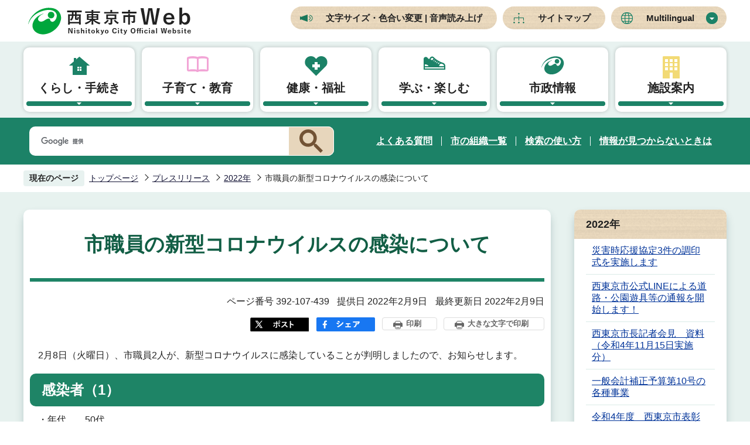

--- FILE ---
content_type: text/html
request_url: https://www.city.nishitokyo.lg.jp/press/2022/press_corona0209_8.html
body_size: 13770
content:
<!DOCTYPE HTML>
<html lang="ja" prefix="og: http://ogp.me/ns# article: http://ogp.me/ns/article#">
<head>
<meta name="viewport" content="width=device-width,initial-scale=1.0">
<meta name="referrer" content="no-referrer-when-downgrade">
<meta charset="UTF-8">
<meta name="Author" content="Nishitokyo City">
<meta http-equiv="X-UA-Compatible" content="IE=edge">
<link rel="shortcut icon" href="/favicon.ico">
<link rel="apple-touch-icon" href="/images/apple-touch-icon.png">
<meta property="og:title" content="市職員の新型コロナウイルスの感染について">
<meta property="og:type" content="article">
<meta property="og:url" content="https://www.city.nishitokyo.lg.jp/press/2022/press_corona0209_8.html">
<meta property="og:image" content="">
<meta property="og:description" content="">


<!-- Google Tag Manager -->
<script>
// <![CDATA[
(function(w,d,s,l,i){w[l]=w[l]||[];w[l].push({'gtm.start':new Date().getTime(),event:'gtm.js'});var f=d.getElementsByTagName(s)[0],j=d.createElement(s),dl=l!='dataLayer'?'&l='+l:'';j.async=true;j.src='https://www.googletagmanager.com/gtm.js?id='+i+dl;f.parentNode.insertBefore(j,f);})(window,document,'script','dataLayer','GTM-KBFPT4SF');
// ]]>
</script>
<!-- End Google Tag Manager -->

<title>市職員の新型コロナウイルスの感染について　西東京市Web</title>
<link rel="stylesheet" href="/css/2021_style.wysiwyg.css" media="all">
<link rel="stylesheet" href="/css/2021_style.tableconverter.css" media="all">
<link rel="stylesheet" href="/css/2021_style_parts.css" media="all">
<link rel="stylesheet" href="/css/2021_style_smph.css" media="screen and (max-width: 768px)">
<link rel="stylesheet" href="/css/2021_style_pc.css" media="screen and (min-width: 769px), print">
<link id="print_large" rel="stylesheet" href="/css/style_print.css" media="print">
<script src="/js/jquery.min.js"></script>
<script src="/js/jquery.cookie.min.js"></script>




<link rel="stylesheet" media="all" href="/css/webalert_embed.css">
<link rel="stylesheet" media="all" href="/css/webalert_telop.css">
<script src="/js/jquery.webalert-embed.js" charset="UTF-8"></script>
<script src="/js/jquery.webalert-telop.js" charset="UTF-8"></script>
<script src="/js/analyticscode.js" charset="utf-8"></script>
</head>
<body id="base">
<!-- Google Tag Manager (noscript) -->
<noscript><iframe src="https://www.googletagmanager.com/ns.html?id=GTM-KBFPT4SF" height="0" width="0" style="display:none;visibility:hidden"></iframe></noscript>
<!-- End Google Tag Manager (noscript) -->

<div id="basebg" class="basebg">
<noscript>
<p class="jsmessage">西東京市ホームページではJavaScriptを使用しています。JavaScriptの使用を有効にしていない場合は、一部の機能が正確に動作しない恐れがあります。<br>お手数ですがJavaScriptの使用を有効にしてください。</p>
</noscript>
<div class="blockjump txtno-display"><a id="PTOP">このページの先頭です</a></div>
<p class="blockskip"><a href="#CONT" class="skip">このページの本文へ移動</a></p>
<div id="baseall" class="baseall">
<script type="text/javascript">
	<!--
	$(function(){
		// 災害情報の埋め込み
		$('#webalert_info').webalertEmbedPc({
			maxCount: 3
		});
		
		// テロップの埋め込み（上部表示）
		$.webalertTelopPcTop({
			maxCount: 3
		});
	});
	//-->
</script>
<script type="text/javascript">
	<!--
		var url = "/bosaimail/js/bosaimail.js?" + new Date().getTime();//1970年1月1日 00:00:00 UTC からの経過ミリ秒を返す
		document.write('<script type="text/javascript" src="' + url + '" charset="UTF-8"><\/script>');
	//-->
</script>
<header class="header" role="banner">
<div class="header_wp">
	<div class="header_l">
	<h1 id="header_logo"><a href="/index.html"><img src="/images/2021_top_title.png" alt="西東京市Web　Nishitokyo City Official Website"></a></h1>
	</div>
	<div class="header_r sp-none">
	<ul class="headlist">
		<li><a href="https://www4.zoomsight-sv2.jp/NTK/ja/controller/index.html#https://www.city.nishitokyo.lg.jp/">文字サイズ・色合い変更 | 音声読み上げ</a></li>
		<li><a href="/sitemap.html">サイトマップ</a></li>
		<li class="nav_lang" id="lang_toggle" lang="en"><a href="javascript:void(0)">Multilingual</a>
		<div class="language_inner box_shadow"><img src="/images/spacer.gif" alt="" width="1" height="1"></div>
		</li>
	</ul>
	</div>

	<div class="menu_btn_wp pc-none">
	<button class="button_container" id="toggle02" type="button">
	<span class="menu-trigger menu_btn02">
	<img alt="Multilingualメニューを開く" src="/images/2021_smph_multi_menu.png">
	</span>
	Multilingual</button>
	<button class="button_container" id="toggle01" type="button">
	<span class="menu-trigger menu_btn01">
	<img alt="メニューを開く" src="/images/2021_smph_gmenu.png">
	</span>
	メニュー</button>
	</div>
<!-- ============================▼spMultilingual▼============================ -->
<div id="multilingual_menu" class="multilingual_menu pc-none">
	<div class="smph_multilingual_wp">
	<div class="sp_language_inner"><img src="/images/spacer.gif" alt="" width="1" height="1"></div>
	</div>
</div>
<!-- ============================▲spMultilingual▲============================ -->
<!-- ============================▼spグローバルナビ▼============================ -->
<div id="gnavi_menu" class="gnavi_menu pc-none">
<div class="search-wp"><img src="/images/spacer.gif" alt="" width="1" height="1"></div>
<div class="smph_gnavi_wp">
<nav aria-label="メインメニュー" class="smph_nav_wp pc-none">
<ul class="smph_gnavi">
<li class="smph_menu_btn"><a href="javascript:void(0)">くらし・手続き<span class="sp_gnava_open"><img src="/images/2021_smph_gnabi_open.png" alt="開く"></span></a>
	<div class="open_menu" id="sp_sub01">
	<img src="/images/spacer.gif" alt="" width="1" height="1">
	</div>
</li>
<li class="smph_menu_btn"><a href="javascript:void(0)">子育て・教育<span class="sp_gnava_open"><img src="/images/2021_smph_gnabi_open.png" alt="開く"></span></a>
	<div class="open_menu" id="sp_sub02">
	<img src="/images/spacer.gif" alt="" width="1" height="1">
	</div>
</li>
<li class="smph_menu_btn"><a href="javascript:void(0)">健康・福祉<span class="sp_gnava_open"><img src="/images/2021_smph_gnabi_open.png" alt="開く"></span></a>
	<div class="open_menu" id="sp_sub03">
	<img src="/images/spacer.gif" alt="" width="1" height="1">
	</div>
</li>
<li class="smph_menu_btn"><a href="javascript:void(0)">学ぶ・楽しむ<span class="sp_gnava_open"><img src="/images/2021_smph_gnabi_open.png" alt="開く"></span></a>
	<div class="open_menu" id="sp_sub04">
	<img src="/images/spacer.gif" alt="" width="1" height="1">
	</div>
</li>
<li class="smph_menu_btn"><a href="javascript:void(0)">市政情報<span class="sp_gnava_open"><img src="/images/2021_smph_gnabi_open.png" alt="開く"></span></a>
	<div class="open_menu" id="sp_sub05">
	<img src="/images/spacer.gif" alt="" width="1" height="1">
	</div>
</li>
<li class="smph_menu_btn"><a href="javascript:void(0)">施設案内<span class="sp_gnava_open"><img src="/images/2021_smph_gnabi_open.png" alt="開く"></span></a>
	<div class="open_menu" id="sp_sub06">
	<img src="/images/spacer.gif" alt="" width="1" height="1">
	</div>
</li>
</ul>
</nav>
<ul class="nav_link_list">
	<li><a href="/faq/index.html">よくある質問</a></li>
	<li><a href="/siseizyoho/sosiki/index.html">市の組織一覧</a></li>
	<li><a href="/sitemap.html">サイトマップ</a></li>
</ul>
<div class="sp_sns_wp">
<p class="sp_sns_list">SNS</p>
<ul class="sns-list">
	<li><a href="/siseizyoho/koho/twitter_facebook/twitter.html" class="sns-link"><img src="/images/2021_sns_icon01.png" alt="エックス（X）"></a></li>
	<li><a href="/siseizyoho/koho/twitter_facebook/facebook.html" class="sns-link"><img src="/images/2021_sns_icon02.png" alt="Facebook"></a></li>
	<li><a href="/siseizyoho/koho/twitter_facebook/line.html" class="sns-link"><img src="/images/2021_sns_icon03.png" alt="LINE"></a></li>
	<li><a href="/siseizyoho/koho/youtube_channel.html" class="sns-link"><img src="/images/2021_sns_icon04.png" alt="動画チャンネル"></a></li>
</ul>
</div>
</div>
</div>
<!-- ============================▲spグローバルナビ▲============================ -->
</div><!-- header_wp -->
<!-- ============================▼グローバルナビ▼============================ -->
<nav class="nav_wp sp-none" aria-label="メインメニュー">
	<ul class="nav__menu-lnline header-nav gnavi">
	<li class="parent"><a href="/kurasi/index.html" class="nav__menu-link header-item">くらし・手続き</a>
		<div class="sub box_shadow" id="sub01">
		<img src="/images/spacer.gif" alt="" width="1" height="1">
		</div>
	</li>
	<li class="parent"><a href="/kosodate/index.html" class="nav__menu-link header-item">子育て・教育</a>
		<div class="sub box_shadow" id="sub02">
		<img src="/images/spacer.gif" alt="" width="1" height="1">
		</div>
	</li>
	<li class="parent"><a href="/kenko_hukusi/index.html" class="nav__menu-link header-item">健康・福祉</a>
		<div class="sub box_shadow" id="sub03">
		<img src="/images/spacer.gif" alt="" width="1" height="1">
		</div>
	</li>
	<li class="parent"><a href="/enjoy/index.html" class="nav__menu-link header-item">学ぶ・楽しむ</a>
		<div class="sub box_shadow" id="sub04">
		<img src="/images/spacer.gif" alt="" width="1" height="1">
		</div>
	</li>
	<li class="parent"><a href="/siseizyoho/index.html" class="nav__menu-link header-item">市政情報</a>
		<div class="sub box_shadow" id="sub05">
		<img src="/images/spacer.gif" alt="" width="1" height="1">
		</div>
	</li>
	<li class="parent"><a href="/sisetu/index.html" class="nav__menu-link header-item">施設案内</a>
		<div class="sub box_shadow" id="sub06">
		<img src="/images/spacer.gif" alt="" width="1" height="1">
		</div>
	</li>
	</ul>
</nav>
<!-- ============================▲グローバルナビ▲============================ -->
<div class="head_search_box_wp sp-none">
<div class="head_search_box_in">
<div class="search-wp"><img src="/images/spacer.gif" alt="" width="1" height="1"></div>
<ul class="nav_link_list">
	<li><a href="/faq/index.html">よくある質問</a></li>
	<li><a href="/siseizyoho/sosiki/index.html">市の組織一覧</a></li>
	<li><a href="/aboutweb/kensaku.html">検索の使い方</a></li>
	<li><a href="/aboutweb/mitukaranaitoki.html">情報が見つからないときは</a></li>
</ul>
</div>
</div>
</header>
<div id="basebgwrap">
<div id="basewrap">

<!-- ============================▼パンくずナビ▼============================ -->
<nav aria-label="現在位置">
<div class="pankuzu"><div class="pankuzu-in">
<p class="pk-img">現在のページ</p>
<ol class="clearfix">
<li><a href="/index.html">トップページ</a></li>
<li><a href="../index.html">プレスリリース</a></li>
<li><a href="./index.html">2022年</a></li>
<li class="pk-thispage">市職員の新型コロナウイルスの感染について</li>

</ol>
</div></div>
</nav>
<!-- ============================▲パンくずナビ▲============================ -->
<hr>
<main role="main">
<div class="wrap clearfix">
<div id="main" class="main">
<div id="contents">
<div class="guidance"><a id="CONT"><img src="/images/spacer.gif" alt="本文ここから" width="1" height="1"></a></div>
<!-- scs_jyogai_end -->



<div class="h1bg"><div><h1>市職員の新型コロナウイルスの感染について</h1></div></div>



<div class="basic_info_wp basic-info clearfix">
<div class="update_wp">
<p class="pagenumber">ページ番号 392-107-439</p>

<p class="offer-day">提供日 2022年2月9日</p>
<p class="lastup-day">最終更新日 2022年2月9日</p>

</div>
<div class="sns_btn_in">
<script type="text/javascript" src="/js/2021_sns_btn.js"></script>
<div id="sns_btn_wp"></div>
<button type="button" class="insatsu_btn_link sp-none" onclick="window.print();">印刷</button>
<button type="button" class="insatsu_btn_link sp-none" onclick="printLarge(); return false;">大きな文字で印刷</button>
</div>
</div>


<div class="wysiwyg_wp"><p>2月8日（火曜日）、市職員2人が、新型コロナウイルスに感染していることが判明しましたので、お知らせします。</p><div class="h2bg"><div><h2>感染者（1）</h2></div></div><p>・年代　　50代<br>・性別　　女性<br>・居住地　市外<br>・所属　　健康福祉部<br>・職種　　常勤職員</p><div class="h2bg"><div><h2>症状等</h2></div></div><p>発熱</p><table style="width: 95%;"><tr><th class="left top" colspan="2" scope="col">経過・行動歴</th></tr><tr><td class="top"><p>2月4日（金曜日）</p></td><td class="top"><p>最終出勤日</p></td></tr><tr><td class="top"><p>2月6日（日曜日）</p></td><td class="top"><p>発熱</p></td></tr><tr><td class="top"><p>2月7日（月曜日）</p></td><td class="top"><p>医療機関を受診　PCR検査</p></td></tr><tr><td class="top"><p>2月8日（火曜日）</p></td><td class="top"><p>PCR検査結果により陽性と判明</p></td></tr></table><div class="h2bg"><div><h2>感染者（2）</h2></div></div><p>・年代　　40代<br>・性別　　女性<br>・居住地　市外<br>・所属　　健康福祉部<br>・職種　　非常勤職員</p><div class="h2bg"><div><h2>症状等</h2></div></div><p>発熱</p><table style="width: 95%;"><tr><th class="left top" colspan="2" scope="col">経過・行動歴</th></tr><tr><td class="top"><p>2月7日（月曜日）</p></td><td class="top"><p>最終出勤日　発熱</p></td></tr><tr><td><p>2月8日（火曜日）</p></td><td class="top"><p>医療機関を受診　PCR検査<br>PCR検査結果により陽性と判明</p></td></tr></table><div class="h2bg"><div><h2>渡航歴</h2></div></div><p>1、2ともなし</p><div class="h2bg"><div><h2>公衆衛生上の対策</h2></div></div><p>1、2ともに調査の結果、職場内において感染拡大のおそれがないことを確認しました。<br>2月7日（月曜日）に職場内の消毒を行いました。<br>今後は、保健所の助言等を踏まえ、対応してまいります。</p><div class="h2bg"><div><h2>人権尊重・個人情報保護について</h2></div></div><p>職員・ご家族等の人権尊重・個人情報保護に特段のご理解とご配慮をお願いいたします。</p><div class="h2bg"><div><h2>問い合わせ先</h2></div></div><p style="text-align: left">総務部 職員課（電話：042-460-9813（直通））</p></div>







<div class="contact">
<div class="h2bg"><div><h2>お問い合わせ</h2></div></div>


<p class="contact_name">このページは、<a class="innerLink" href="/siseizyoho/sosiki/kikaku/kouhoupr.html">広報プロモーション課</a>が担当しています。</p>
<p class="contact_address">市役所田無庁舎　〒188-8666　西東京市南町五丁目6番13号</p>
<div class="contct_number">
<p class="contact_tel">電話：042-460-9804</p>
<p class="contact_fax">ファクス：042-460-7511</p>
</div>
<p class="contact-email"><a class="externalLink" href="https://www.city.nishitokyo.lg.jp/cgi-bin/formmail/formmail.cgi?d=010300" target="_blank"  rel="noopener noreferrer">お問い合わせフォームを利用する</a></p>


</div>




<!--IF_TRANS_HIDE:-->
<form action="/cgi-bin/vote/vote.cgi" method="POST" name="formmail" onSubmit="return inspection()" class="feedback">
<div class="h2bg"><div><h2>この情報は皆さまのお役に立ちましたか？</h2></div></div>
<p>ページ内容の改善の参考とするため、ご意見をお聞かせください。</p>
<div class="formtxt">
<fieldset class="fedd1">
<legend class="form-h3">質問：このページの内容は役に立ちましたか？</legend>
<div class="fedd">
<input type="radio" name="useful" value="役に立った" id="point1" checked="checked"><label for="point1">役に立った</label>
<input type="radio" name="useful" value="どちらともいえない" id="point2"><label for="point2">どちらともいえない</label>
<input type="radio" name="useful" value="役に立たなかった" id="point3"><label for="point3">役に立たなかった</label>
</div>
</fieldset>
<fieldset class="fedd2">
<legend class="form-h3">質問：このページの内容はわかりやすかったですか？</legend>
<div class="fedd">
<input type="radio" name="understandability" value="わかりやすかった" id="point4" checked="checked"><label for="point4">わかりやすかった</label>
<input type="radio" name="understandability" value="どちらともいえない" id="point5"><label for="point5">どちらともいえない</label>
<input type="radio" name="understandability" value="わかりにくかった" id="point6"><label for="point6">わかりにくかった</label>
</div>
</fieldset>
<fieldset class="fedd3">
<legend class="form-h3">質問：このページは見つけやすかったですか？</legend>
<div class="fedd">
<input type="radio" name="findability" value="見つけやすかった" id="point7" checked="checked"><label for="point7">見つけやすかった</label>
<input type="radio" name="findability" value="どちらともいえない" id="point8"><label for="point8">どちらともいえない</label>
<input type="radio" name="findability" value="見つけにくかった" id="point9"><label for="point9">見つけにくかった</label>
</div>
</fieldset>
<div>
<input type="hidden" name="hyoukatime" value="">
<input type="hidden" name="tanto" value="広報プロモーション課">
<input type="hidden" name="url" value="/press/2022/press_corona0209_8.html">
<input type="hidden" name="title" value="市職員の新型コロナウイルスの感染について">
</div>
<div class="submitbox"><input type="submit" name="submit" class="fedbt" value="送信"></div>
</div>
</form>
<!--/IF_TRANS_HIDE:-->







<div class="guidance"><img src="/images/spacer.gif" alt="本文ここまで" width="1" height="1"></div>
</div><!-- /div contents -->
</div><!-- /div main -->





<hr>
<div id="localnavi" class="side sp-none">
<!-- ▽ローカルナビ▽ -->
<div class="losubnavi lobgbox">
<h2><span>2022年</span></h2>
<ul>
<li><a href="/press/2022/press_saigai-tyoin.html">災害時応援協定3件の調印式を実施します</a></li>
<li><a href="/press/2022/press_line20221213.html">西東京市公式LINEによる道路・公園遊具等の通報を開始します！</a></li>
<li><a href="/press/2022/press_kishakaiken_20221115.html">西東京市長記者会見　資料（令和4年11月15日実施分）</a></li>
<li><a href="/press/2022/press_hosei-10.html">一般会計補正予算第10号の各種事業</a></li>
<li><a href="/press/2022/press_hyosyo-r4.html">令和4年度　西東京市表彰式を挙行します</a></li>
<li><a href="/press/2022/press_gosesshu1021.html">新型コロナウイルスワクチンの誤接種について</a></li>
<li><a href="/press/2022/press_tyoin.html">災害時における避難者等の緊急受け入れに関する協定調印式を実施します。</a></li>
<li><a href="/press/2022/press_20220927.html">西東京市長の新型コロナウイルスの感染について</a></li>
<li><a href="/press/2022/press_handsomemama2022.html">ハンサム・ママフェスタ2022</a></li>
<li><a href="/press/2022/press_tunagaru.html">つながるマルシェ×フレイル予防</a></li>
<li><a href="/press/2022/press_kisyakaiken20220824.html">西東京市長記者会見　資料（令和4年8月24日実施分）</a></li>
<li><a href="/press/2022/press_gomi2022.html">リユース活動の促進のために株式会社ジモティーと協定を締結しました</a></li>
<li><a href="/press/2022/press_wakuchin20220809.html">新型コロナウイルスワクチンの誤接種について</a></li>
<li><a href="/press/2022/corona_wakuchin.html">新型コロナウイルスワクチンの誤接種について</a></li>
<li><a href="/press/2022/press_5gouhosei.html">補正予算第5号における各種支援事業について</a></li>
<li><a href="/press/2022/press_teate.html">児童扶養手当の支払い遅延について</a></li>
<li><a href="/press/2022/press_megumi2022.html">小中学生が考えたメニューを食べよう！</a></li>
<li><a href="/press/2022/press_matanity.html">西東京市マタニティメールを配信します</a></li>
<li><a href="/press/2022/kisyakaiken20220530.html">西東京市長記者会見　資料（令和4年5月30日実施分）</a></li>
<li><a href="/press/2022/press_wakuchin_4.html">新型コロナワクチンの追加接種（4回目接種）を開始</a></li>
<li><a href="/press/2022/press_paneru.html">西東京市PR親善大使パネル展を開催</a></li>
<li><a href="/press/2022/press_kyoutei_choinshiki.html">災害時における要援護者を対象とした施設利用に関する協定調印式を実施します</a></li>
<li><a href="/press/2022/0000320220415111255369.html">防災フェスタ in にしとうきょうを開催します</a></li>
<li><a href="/press/2022/0000320220415104741257.html">SOMPOグループと包括連携協定を締結します</a></li>
<li><a href="/press/2022/press_sennkyo.html">西東京市議会議員選挙の執行について</a></li>
<li><a href="/press/2022/press_coronawakuchin0406.html">新型コロナウイルスワクチンの誤接種について</a></li>
<li><a href="/press/2022/press_corona0331_2.html">市立小中学校職員の新型コロナウイルスの感染について</a></li>
<li><a href="/press/2022/press_corona0331_4.html">市内地域包括支援センター職員の新型コロナウイルスの感染について</a></li>
<li><a href="/press/2022/press_corona0331_3.html">市立学童クラブ児童の新型コロナウイルスの感染について</a></li>
<li><a href="/press/2022/press_corona0331_1.html">認可保育施設園児の新型コロナウイルスの感染について</a></li>
<li><a href="/press/2022/press_corona0330_3.html">市立小学校職員の新型コロナウイルスの感染について</a></li>
<li><a href="/press/2022/press_corona0330_2.html">市立小学校児童の新型コロナウイルスの感染について</a></li>
<li><a href="/press/2022/press_corona0330_1.html">認可保育施設園児の新型コロナウイルスの感染について</a></li>
<li><a href="/press/2022/press_corona0329_5.html">市職員の新型コロナウイルスの感染について</a></li>
<li><a href="/press/2022/press_corona0329_3.html">市立学童クラブ児童の新型コロナウイルスの感染について</a></li>
<li><a href="/press/2022/press_corona0329_2.html">市立小学校児童及び中学校生徒の新型コロナウイルスの感染について</a></li>
<li><a href="/press/2022/press_corona0329_4.html">市立スポーツ施設職員の新型コロナウイルスの感染について</a></li>
<li><a href="/press/2022/press_corona0329_1.html">認可保育施設職員及び園児の新型コロナウイルスの感染について</a></li>
<li><a href="/press/2022/press_corona0328_3.html">市立小学校職員の新型コロナウイルスの感染について</a></li>
<li><a href="/press/2022/press_corona0328_2.html">市立小学校児童及び中学校生徒の新型コロナウイルスの感染について</a></li>
<li><a href="/press/2022/press_corona0328_1.html">認可保育施設職員及び園児の新型コロナウイルスの感染について</a></li>
<li><a href="/press/2022/press_corona0325_3.html">市立中学校職員の新型コロナウイルスの感染について</a></li>
<li><a href="/press/2022/press_corona0325_2.html">市立小学校児童及び中学校生徒の新型コロナウイルスの感染について</a></li>
<li><a href="/press/2022/press_corona0325_1.html">認可保育施設職員及び園児の新型コロナウイルスの感染について</a></li>
<li><a href="/press/2022/press_corona0324_7.html">市職員の新型コロナウイルスの感染について</a></li>
<li><a href="/press/2022/press_corona0324_6.html">市立スポーツ施設職員の新型コロナウイルスの感染について</a></li>
<li><a href="/press/2022/press_corona.html">市立児童館職員の新型コロナウイルスの感染について</a></li>
<li><a href="/press/2022/press_corona0324_4.html">市立小学校職員の新型コロナウイルスの感染について</a></li>
<li><a href="/press/2022/press_corona0324_3.html">市立小学校児童及び中学校生徒の新型コロナウイルスの感染について</a></li>
<li><a href="/press/2022/press_corona0324_2.html">市内公立認可保育施設職員の新型コロナウイルスの感染について</a></li>
<li><a href="/press/2022/press_corona0324_1.html">認可保育施設園児の新型コロナウイルスの感染について</a></li>
<li><a href="/press/2022/press_corona0323_5.html">市立学童クラブ職員の新型コロナウイルスの感染について</a></li>
<li><a href="/press/2022/press_corona0323_4.html">市立中学校職員の新型コロナウイルスの感染について</a></li>
<li><a href="/press/2022/press_corona0323_3.html">市立小学校児童及び中学校生徒の新型コロナウイルスの感染について</a></li>
<li><a href="/press/2022/press_corona0323_2.html">市内公立認可保育施設職員の新型コロナウイルスの感染について</a></li>
<li><a href="/press/2022/press_corona0323_1.html">認可保育施設職員及び園児の新型コロナウイルスの感染について</a></li>
<li><a href="/press/2022/press_corona0322_5.html">市立小学校児童及び中学校生徒の新型コロナウイルスの感染について</a></li>
<li><a href="/press/2022/press_corona0322_4.html">市内公立認可保育施設職員の新型コロナウイルスの感染について</a></li>
<li><a href="/press/2022/press_corona0322_3.html">市職員の新型コロナウイルスの感染について</a></li>
<li><a href="/press/2022/press_corona0322_2.html">市立小中学校職員の新型コロナウイルスの感染について</a></li>
<li><a href="/press/2022/press_corona0322_1.html">認可保育施設園児の新型コロナウイルスの感染について</a></li>
<li><a href="/press/2022/press_corona0318_4.html">市内公立児童発達通所施設通所児の新型コロナウイルスの感染について</a></li>
<li><a href="/press/2022/press_corona0318_3.html">市立小学校職員の新型コロナウイルスの感染について</a></li>
<li><a href="/press/2022/press_corona0318_2.html">市立小学校児童及び中学校生徒の新型コロナウイルスの感染について</a></li>
<li><a href="/press/2022/press_corona0318_1.html">認可保育施設職員及び園児の新型コロナウイルスの感染について</a></li>
<li><a href="/press/2022/dekigoto_skytower.html">スカイタワー西東京のライトアップについて</a></li>
<li><a href="/press/2022/press_corona0317_6.html">市職員の新型コロナウイルスの感染について</a></li>
<li><a href="/press/2022/press_corona0317.html">市立学童クラブ職員の新型コロナウイルスの感染について</a></li>
<li><a href="/press/2022/press_corona0317_2.html">市立小学校児童及び中学校生徒の新型コロナウイルスの感染について</a></li>
<li><a href="/press/2022/press_corona0317_4.html">市立スポーツ施設従事者の新型コロナウイルスの感染について</a></li>
<li><a href="/press/2022/press_corona0317_3.html">市立小学校職員の新型コロナウイルスの感染について</a></li>
<li><a href="/press/2022/press_corona0317_1.html">認可保育施設園児の新型コロナウイルスの感染について</a></li>
<li><a href="/press/2022/press_corona0316_6.html">市内公立認可保育施設職員の新型コロナウイルスの感染について</a></li>
<li><a href="/press/2022/press_corona0316_5.html">市職員の新型コロナウイルスの感染について</a></li>
<li><a href="/press/2022/press_corona0316_4.html">市内高齢者福祉施設利用者の新型コロナウイルスの感染について</a></li>
<li><a href="/press/2022/press_corona0316_3.html">市立小学校職員の新型コロナウイルスの感染について</a></li>
<li><a href="/press/2022/press_corona0316_2.html">市立小学校児童の新型コロナウイルスの感染について</a></li>
<li><a href="/press/2022/press_corona0316_1.html">認可保育施設園児の新型コロナウイルスの感染について</a></li>
<li><a href="/press/2022/press_corona0315_3.html">市立小中学校職員の新型コロナウイルスの感染について</a></li>
<li><a href="/press/2022/press_corona0315_2.html">市立小学校児童及び中学校生徒の新型コロナウイルスの感染について</a></li>
<li><a href="/press/2022/press_corona0315_1.html">認可保育施設職員及び園児の新型コロナウイルスの感染について</a></li>
<li><a href="/press/2022/press_corona0314_6.html">市職員の新型コロナウイルスの感染について</a></li>
<li><a href="/press/2022/press_corona0314_5.html">市立スポーツ施設職員の新型コロナウイルスの感染について</a></li>
<li><a href="/press/2022/press_corona0314_4.html">市内公立児童発達通所施設通所児の新型コロナウイルスの感染について</a></li>
<li><a href="/press/2022/press_corona0314_3.html">市立小学校児童及び中学校生徒の新型コロナウイルスの感染について</a></li>
<li><a href="/press/2022/press_corona0314_2.html">市内公立認可保育施設職員の新型コロナウイルスの感染について</a></li>
<li><a href="/press/2022/press_corona0314_1.html">認可保育施設園児の新型コロナウイルスの感染について</a></li>
<li><a href="/press/2022/press_shien.html">西東京市　ウクライナへの支援について</a></li>
<li><a href="/press/2022/press_corona0311_4.html">市内保健福祉施設職員の新型コロナウイルスの感染について</a></li>
<li><a href="/press/2022/press_corona0311_3.html">市立小学校児童及び中学校生徒の新型コロナウイルスの感染について</a></li>
<li><a href="/press/2022/press_corona0311_2.html">市立小中学校職員の新型コロナウイルスの感染について</a></li>
<li><a href="/press/2022/press_corona0311_1.html">認可保育施設園児の新型コロナウイルスの感染について</a></li>
<li><a href="/press/2022/press_shinyagisawadanchi_kyoutei.html">UR都市機構との「新柳沢（しんやぎさわ）団地における連携協力に関する協定」の締結について</a></li>
<li><a href="/press/2022/press_fc20220310.html">FC東京応援ユニフォーム着用デーを実施します</a></li>
<li><a href="/press/2022/press_corona0310_4.html">市立小学校職員の新型コロナウイルスの感染について</a></li>
<li><a href="/press/2022/press_corona0310_3.html">市立小学校児童及び中学校生徒の新型コロナウイルスの感染について</a></li>
<li><a href="/press/2022/press_corona0310_2.html">市内公立認可保育施設職員の新型コロナウイルスの感染について</a></li>
<li><a href="/press/2022/press_corona0310_1.html">認可保育施設職員及び園児の新型コロナウイルスの感染について</a></li>
<li><a href="/press/2022/press_corona0309_4.html">市立小学校職員の新型コロナウイルスの感染について</a></li>
<li><a href="/press/2022/press_corona0309_3.html">市立小学校児童及び中学校生徒の新型コロナウイルスの感染について</a></li>
<li><a href="/press/2022/press_corona0309_2.html">市内公立認可保育施設職員の新型コロナウイルスの感染について</a></li>
<li><a href="/press/2022/press_corona0309_1.html">認可保育施設職員及び園児の新型コロナウイルスの感染について</a></li>
<li><a href="/press/2022/press_corona0308_7.html">市立スポーツ施設職員の新型コロナウイルスの感染について</a></li>
<li><a href="/press/2022/press_corona0308_6.html">市内地域包括支援センター職員の新型コロナウイルスの感染について</a></li>
<li><a href="/press/2022/press_corona0308_5.html">市立高齢者福祉施設職員の新型コロナウイルスの感染について</a></li>
<li><a href="/press/2022/press_corona0308_4.html">市内障害福祉サービス事業所職員の新型コロナウイルスの感染について</a></li>
<li><a href="/press/2022/press_corona0308.html">市立中学校職員の新型コロナウイルスの感染について</a></li>
<li><a href="/press/2022/press_corona0308_2.html">市立小学校児童及び中学校生徒の新型コロナウイルスの感染について</a></li>
<li><a href="/press/2022/press_corona0308_1.html">認可保育施設職員及び園児の新型コロナウイルスの感染について</a></li>
<li><a href="/press/2022/press_corona0307_6.html">市職員の新型コロナウイルスの感染について</a></li>
<li><a href="/press/2022/press_corona0307_3.html">市立小中学校職員の新型コロナウイルスの感染について</a></li>
<li><a href="/press/2022/press_corona0307_5.html">市立学童クラブ職員の新型コロナウイルスの感染について</a></li>
<li><a href="/press/2022/press_corona0307_2.html">市立小学校児童及び中学校生徒の新型コロナウイルスの感染について</a></li>
<li><a href="/press/2022/press_corona0307_1.html">認可保育施設園児の新型コロナウイルスの感染について</a></li>
<li><a href="/press/2022/press_corona0304_4.html">市職員の新型コロナウイルスの感染について</a></li>
<li><a href="/press/2022/press_corona0304_3.html">市立小中学校職員の新型コロナウイルスの感染について</a></li>
<li><a href="/press/2022/press_corona0304_2.html">市立小学校児童及び中学校生徒の新型コロナウイルスの感染について</a></li>
<li><a href="/press/2022/press_corona0304_1.html">認可保育施設園児の新型コロナウイルスの感染について</a></li>
<li><a href="/press/2022/press_ketugi.html">西東京市議会は、「ウクライナへの軍事侵攻を非難する決議」を全会一致で可決しました</a></li>
<li><a href="/press/2022/press_corona0303_5.html">市職員の新型コロナウイルスの感染について</a></li>
<li><a href="/press/2022/press_corona0303_3.html">市立小学校職員の新型コロナウイルスの感染について</a></li>
<li><a href="/press/2022/press_corona0303_2.html">市立小学校児童及び中学校生徒の新型コロナウイルスの感染について</a></li>
<li><a href="/press/2022/press_corona0303_4.html">市立市民交流施設職員の新型コロナウイルスの感染について</a></li>
<li><a href="/press/2022/press_kougibun20220303.html">ロシア連邦のウクライナへの軍事侵攻に対する抗議文の送付について</a></li>
<li><a href="/press/2022/press_corona0303_1.html">認可保育施設園児の新型コロナウイルスの感染について</a></li>
<li><a href="/press/2022/press_corona0302_5.html">市立小中学校職員の新型コロナウイルスの感染について</a></li>
<li><a href="/press/2022/press_corona0302_4.html">市職員の新型コロナウイルスの感染について</a></li>
<li><a href="/press/2022/press_corona0302_3.html">市立小学校児童及び中学校生徒の新型コロナウイルスの感染について</a></li>
<li><a href="/press/2022/press_corona0302_2.html">市内公立認可保育施設職員の新型コロナウイルスの感染について</a></li>
<li><a href="/press/2022/press_corona0302_1.html">認可保育施設園児の新型コロナウイルスの感染について</a></li>
<li><a href="/press/2022/press_corona0301_3.html">市立児童センター職員の新型コロナウイルスの感染について</a></li>
<li><a href="/press/2022/press_corona0301_2.html">市立小学校児童及び中学校生徒の新型コロナウイルスの感染について</a></li>
<li><a href="/press/2022/press_corona0301_1.html">認可保育施設職員及び園児の新型コロナウイルスの感染について</a></li>
<li><a href="/press/2022/press_corona0228_4.html">市職員の新型コロナウイルスの感染について</a></li>
<li><a href="/press/2022/press_corona0228_3.html">市立小中学校職員の新型コロナウイルスの感染について</a></li>
<li><a href="/press/2022/press_corona0228_2.html">市立小学校児童及び中学校生徒の新型コロナウイルスの感染について</a></li>
<li><a href="/press/2022/press_corona0228_1.html">認可保育施設職員及び園児の新型コロナウイルスの感染について</a></li>
<li><a href="/press/2022/press_corona0225_7.html">市受託事業者職員の新型コロナウイルスの感染について</a></li>
<li><a href="/press/2022/press_corona0225_6.html">市職員の新型コロナウイルスの感染について</a></li>
<li><a href="/press/2022/press_corona0225_5.html">市内市立学童クラブ職員の新型コロナウイルスの感染について</a></li>
<li><a href="/press/2022/press_zerocarbon.html">西東京市　ゼロカーボンシティ宣言をしました</a></li>
<li><a href="/press/2022/press_corona0225_4.html">市内障害福祉サービス事業所職員の新型コロナウイルスの感染について</a></li>
<li><a href="/press/2022/press_corona0225_3.html">市立小学校職員の新型コロナウイルスの感染について</a></li>
<li><a href="/press/2022/press_corona0225_2.html">市立小学校児童及び中学校生徒の新型コロナウイルスの感染について</a></li>
<li><a href="/press/2022/press_corona0225_1.html">認可保育施設職員及び園児の新型コロナウイルスの感染について</a></li>
<li><a href="/press/2022/press_corona0224_5.html">市職員の新型コロナウイルスの感染について</a></li>
<li><a href="/press/2022/press_corona0224_7.html">市内市立小学校給食調理員の新型コロナウイルスの感染について</a></li>
<li><a href="/press/2022/press_corona0224_6.html">市立小学校児童及び中学校生徒の新型コロナウイルスの感染について</a></li>
<li><a href="/press/2022/press_corona0224_4.html">市内障害福祉サービス事業所職員の新型コロナウイルスの感染について</a></li>
<li><a href="/press/2022/press_corona0224_3.html">市立小学校職員の新型コロナウイルスの感染について</a></li>
<li><a href="/press/2022/press_corona0224_2.html">市内公立認可保育施設職員の新型コロナウイルスの感染について</a></li>
<li><a href="/press/2022/press_corona0224_1.html">認可保育施設職員及び園児の新型コロナウイルスの感染について</a></li>
<li><a href="/press/2022/press_sports2022.html">西東京市　小西あかね選手が表敬訪問を行います！</a></li>
<li><a href="/press/2022/press_corona0222_4.html">市職員の新型コロナウイルスの感染について</a></li>
<li><a href="/press/2022/press_corona0222_3.html">市内自転車駐車場管理員の新型コロナウイルスの感染について</a></li>
<li><a href="/press/2022/press_corona0222_2.html">市立小学校児童及び中学校生徒の新型コロナウイルスの感染について</a></li>
<li><a href="/press/2022/press_corona0222_1.html">認可保育施設職員及び園児の新型コロナウイルスの感染について</a></li>
<li><a href="/press/2022/kisyakaiken20220222.html">西東京市長記者会見　資料（令和4年2月22日実施分）</a></li>
<li><a href="/press/2022/press_corona0221_5.html">市内公立認可保育施設職員の新型コロナウイルスの感染について</a></li>
<li><a href="/press/2022/press_corona0221_4.html">市職員の新型コロナウイルスの感染について</a></li>
<li><a href="/press/2022/press_corona0221_3.html">市立小学校職員の新型コロナウイルスの感染について</a></li>
<li><a href="/press/2022/press_corona0221_2.html">市立小学校児童及び中学校生徒の新型コロナウイルスの感染について</a></li>
<li><a href="/press/2022/press_corona0221_1.html">認可保育施設園児の新型コロナウイルスの感染について</a></li>
<li><a href="/press/2022/press_houkatsurenkei.html">西東京市と日本郵便株式会社との包括連携協定</a></li>
<li><a href="/press/2022/press_corona0218_4.html">市立小学校職員の新型コロナウイルスの感染について</a></li>
<li><a href="/press/2022/press_corona0218_3.html">市立スポーツ施設従事者の新型コロナウイルスの感染について</a></li>
<li><a href="/press/2022/press_corona0218_2.html">市立小学校児童及び中学校生徒の新型コロナウイルスの感染について</a></li>
<li><a href="/press/2022/press_corona0218_1.html">認可保育施設園児の新型コロナウイルスの感染について</a></li>
<li><a href="/press/2022/press_corona0217_3.html">市立中学校職員の新型コロナウイルスの感染について</a></li>
<li><a href="/press/2022/press_corona0217_2.html">市立小学校児童及び中学校生徒の新型コロナウイルスの感染について</a></li>
<li><a href="/press/2022/press_corona0217_1.html">認可保育施設園児の新型コロナウイルスの感染について</a></li>
<li><a href="/press/2022/press_corona0216_4.html">市内保健福祉施設職員の新型コロナウイルスの感染について</a></li>
<li><a href="/press/2022/press_fc2022.html">FC東京応援ユニフォーム着用デーを実施します</a></li>
<li><a href="/press/2022/press_corona0216_3.html">市立小学校職員の新型コロナウイルスの感染について</a></li>
<li><a href="/press/2022/press_corona0216_2.html">市立小学校児童及び中学校生徒の新型コロナウイルスの感染について</a></li>
<li><a href="/press/2022/press_corona0216_1.html">認可保育施設職員及び園児の新型コロナウイルスの感染について</a></li>
<li><a href="/press/2022/press_corona0215_4.html">市内市立学童クラブ職員の新型コロナウイルスの感染について</a></li>
<li><a href="/press/2022/press_corona0215_3.html">市立小学校職員の新型コロナウイルスの感染について</a></li>
<li><a href="/press/2022/press_corona0215_2.html">市立小学校児童及び中学校生徒の新型コロナウイルスの感染について</a></li>
<li><a href="/press/2022/press_corona0215_1.html">認可保育施設職員及び園児の新型コロナウイルスの感染について</a></li>
<li><a href="/press/2022/press_corona0214_7.html">市立市民交流施設職員の新型コロナウイルスの感染について</a></li>
<li><a href="/press/2022/press_corona0214_6.html">市職員の新型コロナウイルスの感染について</a></li>
<li><a href="/press/2022/press_corona0214_5.html">市内地域包括支援センター職員の新型コロナウイルスの感染について</a></li>
<li><a href="/press/2022/press_corona0214_4.html">市内市立小学校職員の新型コロナウイルスの感染について</a></li>
<li><a href="/press/2022/press_corona0214_3.html">市立小学校児童の新型コロナウイルスの感染について</a></li>
<li><a href="/press/2022/press_corona0214_2.html">市内公立認可保育施設職員の新型コロナウイルスの感染について</a></li>
<li><a href="/press/2022/press_corona0214_1.html">認可保育施設職員及び園児の新型コロナウイルスの感染について</a></li>
<li><a href="/press/2022/press_corona0210_7.html">市立スポーツ施設職員の新型コロナウイルスの感染について</a></li>
<li><a href="/press/2022/press_corona0210_6.html">市内市立中学校職員の新型コロナウイルスの感染について</a></li>
<li><a href="/press/2022/press_corona0210_5.html">市内市立小学校職員の新型コロナウイルスの感染について</a></li>
<li><a href="/press/2022/press_corona0210_4.html">市立小学校児童及び中学校生徒の新型コロナウイルスの感染について</a></li>
<li><a href="/press/2022/press_corona0210_3.html">市内公立認可保育施設職員の新型コロナウイルスの感染について</a></li>
<li><a href="/press/2022/press_corona0210_2.html">私立認可保育施設職員及び園児の新型コロナウイルスの感染について</a></li>
<li><a href="/press/2022/press_corona0210_1.html">公立認可保育施設職員及び園児の新型コロナウイルスの感染について</a></li>
<li><a href="/press/2022/press_syobun.html">市職員の処分について</a></li>
<li><span class="current">市職員の新型コロナウイルスの感染について</span></li>
<li><a href="/press/2022/press_corona0209_7.html">市内公立児童発達通所施設通所児の新型コロナウイルスの感染について</a></li>
<li><a href="/press/2022/press_corona0209_6.html">市内市立中学校職員の新型コロナウイルスの感染について</a></li>
<li><a href="/press/2022/press_corona0209_5.html">市内市立小学校職員の新型コロナウイルスの感染について</a></li>
<li><a href="/press/2022/press_corona0209_4.html">市内市立小学校児童の新型コロナウイルスの感染について</a></li>
<li><a href="/press/2022/press_corona0209_3.html">市内公立認可保育施設職員の新型コロナウイルスの感染について</a></li>
<li><a href="/press/2022/press_corona0209_2.html">市内私立認可保育施設職員及び園児の新型コロナウイルスの感染について</a></li>
<li><a href="/press/2022/press_corona0209_1.html">市内公立認可保育施設園児の新型コロナウイルスの感染について</a></li>
<li><a href="/press/2022/press_corona0208_7.html">市職員の新型コロナウイルスの感染について</a></li>
<li><a href="/press/2022/press_corona0208_6.html">市内市立学童クラブ職員の新型コロナウイルスの感染について</a></li>
<li><a href="/press/2022/press_corona0208_5.html">市内市立小学校職員の新型コロナウイルスの感染について</a></li>
<li><a href="/press/2022/press_corona0208_4.html">市内市立小学校児童の新型コロナウイルスの感染について</a></li>
<li><a href="/press/2022/press_corona0208_3.html">市内公立認可保育施設職員の新型コロナウイルスの感染について</a></li>
<li><a href="/press/2022/press_corona0208_2.html">市内私立認可保育施設職員及び園児の新型コロナウイルスの感染について</a></li>
<li><a href="/press/2022/press_corona0208_1.html">市内公立認可保育施設園児の新型コロナウイルスの感染について</a></li>
<li><a href="/press/2022/press_corona0207_8.html">市職員の新型コロナウイルスの感染について</a></li>
<li><a href="/press/2022/press_corona0207_7.html">市内市立中学校職員の新型コロナウイルスの感染について</a></li>
<li><a href="/press/2022/press_corona0207_6.html">市内市立小学校職員の新型コロナウイルスの感染について</a></li>
<li><a href="/press/2022/press_corona0207_5.html">市内市立中学校生徒の新型コロナウイルスの感染について</a></li>
<li><a href="/press/2022/press_corona0207_4.html">市内市立小学校児童の新型コロナウイルスの感染について</a></li>
<li><a href="/press/2022/press_corona0207_3.html">市内公立認可保育施設職員の新型コロナウイルスの感染について</a></li>
<li><a href="/press/2022/press_corona0207_2.html">市内私立認可保育施設職員及び園児の新型コロナウイルスの感染について</a></li>
<li><a href="/press/2022/press_corona0207_1.html">市内公立認可保育施設職員及び園児の新型コロナウイルスの感染について</a></li>
<li><a href="/press/2022/press_corona0204_7.html">市職員の新型コロナウイルスの感染について</a></li>
<li><a href="/press/2022/press_corona0204_6.html">市内市立中学校職員の新型コロナウイルスの感染について</a></li>
<li><a href="/press/2022/press_corona0204_5.html">市内市立小学校職員の新型コロナウイルスの感染について</a></li>
<li><a href="/press/2022/press_corona0204_4.html">市内市立中学校生徒の新型コロナウイルスの感染について</a></li>
<li><a href="/press/2022/press_corona0204_3.html">市内市立小学校児童の新型コロナウイルスの感染について</a></li>
<li><a href="/press/2022/press_corona0204_2.html">市内公立認可保育施設職員の新型コロナウイルスの感染について</a></li>
<li><a href="/press/2022/press_corona0204_1.html">市内公立認可保育施設園児及び職員の新型コロナウイルスの感染について</a></li>
<li><a href="/press/2022/press_kouin.html">公文書の偽造・公印の不正使用について</a></li>
<li><a href="/press/2022/press_online0203.html">西東京市立小中学校で実施しているオンライン授業からゆるやかに対面授業を再開します</a></li>
<li><a href="/press/2022/press_corona0203_7.html">市立文化施設職員の新型コロナウイルスの感染について</a></li>
<li><a href="/press/2022/press_corona0203_6.html">市内市立学童クラブ職員の新型コロナウイルスの感染について</a></li>
<li><a href="/press/2022/press_corona0203_4.html">市内市立中学校生徒の新型コロナウイルスの感染について</a></li>
<li><a href="/press/2022/press_corona0203_3.html">市内市立小学校児童の新型コロナウイルスの感染について</a></li>
<li><a href="/press/2022/press_corona0203_2.html">市内私立認可保育施設職員及び園児の新型コロナウイルスの感染について</a></li>
<li><a href="/press/2022/press_corona0203_1.html">市内公立認可保育施設職員及び園児の新型コロナウイルスの感染について</a></li>
<li><a href="/press/2022/press_corona0202_9.html">市内公立認可保育施設職員の新型コロナウイルスの感染について</a></li>
<li><a href="/press/2022/press_corona0202_8.html">市内地域包括支援センター職員の新型コロナウイルスの感染について</a></li>
<li><a href="/press/2022/press_corona0202_7.html">市内市立児童センター職員の新型コロナウイルスの感染について</a></li>
<li><a href="/press/2022/press_corona0202_6.html">市内市立中学校生徒の新型コロナウイルスの感染について</a></li>
<li><a href="/press/2022/press_corona0202_5.html">市内市立小学校児童の新型コロナウイルスの感染について</a></li>
<li><a href="/press/2022/press_corona0202_4.html">市内市立中学校職員の新型コロナウイルスの感染について</a></li>
<li><a href="/press/2022/press_corona0202_3.html">市内市立小学校職員の新型コロナウイルスの感染について</a></li>
<li><a href="/press/2022/press_corona0202_2.html">市内公立認可保育施設園児の新型コロナウイルスの感染について</a></li>
<li><a href="/press/2022/press_corona0202_1.html">市内私立認可保育施設職員の新型コロナウイルスの感染について</a></li>
<li><a href="/press/2022/wakuchin_3.html">追加接種（3回目接種）全対象者を6か月に前倒し　【新型コロナワクチン接種】</a></li>
<li><a href="/press/2022/press_oyazinokai.html">西東京おやじの会　パネル展　in アスタ　開催中です</a></li>
<li><a href="/press/2022/press_corona0201_5.html">市職員の新型コロナウイルスの感染について</a></li>
<li><a href="/press/2022/press_corona0201_6.html">市内公立認可保育施設職員の新型コロナウイルスの感染について</a></li>
<li><a href="/press/2022/press_corona0201_4.html">市内市立中学校生徒の新型コロナウイルスの感染について</a></li>
<li><a href="/press/2022/press_corona0201_3.html">市内市立小学校児童の新型コロナウイルスの感染について</a></li>
<li><a href="/press/2022/press_corona0201_2.html">市内公立認可保育施設職員及び園児の新型コロナウイルスの感染について</a></li>
<li><a href="/press/2022/press_corona0201_1.html">市内私立認可保育施設職員及び園児の新型コロナウイルスの感染について</a></li>
<li><a href="/press/2022/press_corona0131_9.html">市立文化施設従事者の新型コロナウイルス感染について</a></li>
<li><a href="/press/2022/press_corona0131_8.html">市内障害福祉サービス事業所利用者の新型コロナウイルスの感染について</a></li>
<li><a href="/press/2022/press_corona0131_7.html">市職員の新型コロナウイルスの感染について</a></li>
<li><a href="/press/2022/press_corona0131_6.html">市内市立小学校職員の新型コロナウイルスの感染について</a></li>
<li><a href="/press/2022/press_corona0131_5.html">市内市立中学校生徒の新型コロナウイルスの感染について</a></li>
<li><a href="/press/2022/press_corona0131_4.html">市内市立小学校児童の新型コロナウイルスの感染について</a></li>
<li><a href="/press/2022/press_corona0131_3.html">市内公立認可保育施設職員及び園児の新型コロナウイルスの感染について</a></li>
<li><a href="/press/2022/press_corona0131_2.html">市内私立認可保育施設職員及び園児の新型コロナウイルスの感染について</a></li>
<li><a href="/press/2022/press_corona0131_1.html">市内高齢者福祉施設職員の新型コロナウイルスの感染について</a></li>
<li><a href="/press/2022/press_corona0128_6.html">市立スポーツ施設利用者の新型コロナウイルスの感染について</a></li>
<li><a href="/press/2022/press_corona0128_7.html">市職員の新型コロナウイルスの感染について</a></li>
<li><a href="/press/2022/press_corona0128_5.html">市内市立中学校生徒の新型コロナウイルスの感染について</a></li>
<li><a href="/press/2022/press_corona0128_4.html">市内市立小学校児童の新型コロナウイルスの感染について</a></li>
<li><a href="/press/2022/press_corona0128_3.html">市内市立児童センター職員の新型コロナウイルスの感染について</a></li>
<li><a href="/press/2022/press_corona0128_2.html">市内公立認可保育施設園児の新型コロナウイルスの感染について</a></li>
<li><a href="/press/2022/press_corona0128_1.html">市内私立認可保育施設職員の新型コロナウイルスの感染について</a></li>
<li><a href="/press/2022/press_corona0127_6.html">市職員の新型コロナウイルスの感染について</a></li>
<li><a href="/press/2022/press_coron0127_9.html">市内障害福祉サービス事業所職員の新型コロナウイルスの感染について</a></li>
<li><a href="/press/2022/press_corona0127_7.html">市議会議員の新型コロナウイルスの感染について</a></li>
<li><a href="/press/2022/press_corona0127_4.html">市内市立中学校生徒の新型コロナウイルスの感染について</a></li>
<li><a href="/press/2022/press_corona0127_3.html">市内市立小学校児童の新型コロナウイルスの感染について</a></li>
<li><a href="/press/2022/press_corona0127_5.html">市内市立児童センター職員の新型コロナウイルスの感染について</a></li>
<li><a href="/press/2022/press_corona0127_2.html">市内公立認可保育施設園児の新型コロナウイルスの感染について</a></li>
<li><a href="/press/2022/press_corona0127_1.html">市内私立認可保育施設職員の新型コロナウイルスの感染について</a></li>
<li><a href="/press/2022/press_kyuhukin0127.html">【子育て世帯への臨時特別給付金】養育している子どものために使えるよう－国に先行して相談を受け付けます！－</a></li>
<li><a href="/press/2022/press_corona0126_5.html">新型コロナウイルス感染拡大防止のためのオンライン授業を継続します</a></li>
<li><a href="/press/2022/press_corona0126_4.html">市内市立小学校児童の新型コロナウイルスの感染について</a></li>
<li><a href="/press/2022/press_corona0126_3.html">市内市立中学校生徒の新型コロナウイルスの感染について</a></li>
<li><a href="/press/2022/press_corona0126_2.html">市内公立認可保育施設園児の新型コロナウイルスの感染について</a></li>
<li><a href="/press/2022/press_corona0126_1.html">市内私立認可保育施設職員及び園児の新型コロナウイルスの感染について</a></li>
<li><a href="/press/2022/press_corona0125_7.html">市職員の新型コロナウイルスの感染について</a></li>
<li><a href="/press/2022/press_corona0125_6.html">市内市立中学校職員の新型コロナウイルスの感染について</a></li>
<li><a href="/press/2022/press_corona0125_5.html">市内市立中学校生徒の新型コロナウイルスの感染について</a></li>
<li><a href="/press/2022/press_corona0125_4.html">市内市立小学校児童の新型コロナウイルスの感染について</a></li>
<li><a href="/press/2022/press_corona0125_3.html">市内公立認可保育施設園児の新型コロナウイルスの感染について</a></li>
<li><a href="/press/2022/press_corona0125_2.html">市内私立認可保育施設職員及び園児の新型コロナウイルスの感染について</a></li>
<li><a href="/press/2022/press_corona0125_1.html">市内障害福祉サービス事業所利用者の新型コロナウイルスの感染について</a></li>
<li><a href="/press/2022/press_corona0124_5.html">市職員の新型コロナウイルスの感染について</a></li>
<li><a href="/press/2022/press_corona0124_4.html">市内市立中学校生徒の新型コロナウイルスの感染について</a></li>
<li><a href="/press/2022/press_corona0124_3.html">市内市立小学校児童の新型コロナウイルスの感染について</a></li>
<li><a href="/press/2022/press_corona0124_2.html">市内公立認可保育施設園児の新型コロナウイルスの感染について</a></li>
<li><a href="/press/2022/press_corona0124_1.html">市内私立認可保育施設職員及び園児の新型コロナウイルスの感染について</a></li>
<li><a href="/press/2022/press_corona0124_6.html">市内教育施設における新型コロナウイルスの感染者について</a></li>
<li><a href="/press/2022/press_corona0121_5.html">市内市立小学校職員の新型コロナウイルスの感染について</a></li>
<li><a href="/press/2022/press_corona0121_4.html">市内市立学童クラブ職員の新型コロナウイルスの感染について</a></li>
<li><a href="/press/2022/press_corona0121_3.html">市内市立中学校生徒の新型コロナウイルスの感染について</a></li>
<li><a href="/press/2022/press_corona0121_2.html">市内市立小学校児童の新型コロナウイルスの感染について</a></li>
<li><a href="/press/2022/press_corona0121_1.html">市内私立認可保育施設園児の新型コロナウイルスの感染について</a></li>
<li><a href="/press/2022/press_onlineclass.html">新型コロナウイルス感染拡大防止のためのオンライン授業の対象を拡大します</a></li>
<li><a href="/press/2022/press_corona0120_7.html">市内教育施設における新型コロナウイルスの感染者について</a></li>
<li><a href="/press/2022/press_corona0120_6.html">市内教育施設職員の新型コロナウイルスの感染について</a></li>
<li><a href="/press/2022/press_corona0120_5.html">市内市立小学校児童の新型コロナウイルスの感染について</a></li>
<li><a href="/press/2022/press_corona0120_4.html">市内市立中学校職員の新型コロナウイルスの感染について</a></li>
<li><a href="/press/2022/press_corona0120_3.html">市内私立認可保育施設職員の新型コロナウイルスの感染について</a></li>
<li><a href="/press/2022/press_corona0120_2.html">市内公立認可保育施設職員の新型コロナウイルスの感染について</a></li>
<li><a href="/press/2022/press_corona0120_1.html">市内公立認可保育施設園児の新型コロナウイルスの感染について</a></li>
<li><a href="/press/2022/press_ouenkyuuhukin.html">西東京市学生応援特別給付金（市独自制度）</a></li>
<li><a href="/press/2022/press_corona0119_8.html">市内市立中学校生徒の新型コロナウイルスの感染について</a></li>
<li><a href="/press/2022/press_corona0119_7.html">市内市立小学校児童の新型コロナウイルスの感染について</a></li>
<li><a href="/press/2022/press_corona0119_6.html">市内市立中学校生徒等の新型コロナウイルスの感染について（第4報）【1月14日・17日・18日公表分の続報】</a></li>
<li><a href="/press/2022/press_corona0119_5.html">市立スポーツ施設職員の新型コロナウイルスの感染について</a></li>
<li><a href="/press/2022/press_corona0119_4.html">市職員の新型コロナウイルスの感染について</a></li>
<li><a href="/press/2022/press_corona0119_3.html">市内公立認可保育施設職員の新型コロナウイルスの感染について</a></li>
<li><a href="/press/2022/press_corona0119_2.html">市内公立認可保育施設職員の新型コロナウイルスの感染について</a></li>
<li><a href="/press/2022/press_corona0119_1.html">市内私立認可保育施設園児の新型コロナウイルスの感染について</a></li>
<li><a href="/press/2022/press_corona0118_5.html">市内市立小学校職員の新型コロナウイルスの感染について</a></li>
<li><a href="/press/2022/press_corona0118_7.html">市職員の新型コロナウイルスの感染について</a></li>
<li><a href="/press/2022/press_corona0118_6.html">市内市立中学校生徒等の新型コロナウイルスの感染について（第3報）【1月14日・17日公表分の続報】</a></li>
<li><a href="/press/2022/press_corona0118_4.html">市内市立小学校児童の新型コロナウイルスの感染について</a></li>
<li><a href="/press/2022/press_corona0118_3.html">市内私立認可保育施設職員の新型コロナウイルスの感染について</a></li>
<li><a href="/press/2022/press_corona0118_2.html">市内公立認可保育施設園児の新型コロナウイルスの感染について</a></li>
<li><a href="/press/2022/press_corona0118_1.html">市立スポーツ施設従事者の新型コロナウイルスの感染について</a></li>
<li><a href="/press/2022/press_corona0117_7.html">市内私立認可保育施設職員及び園児の新型コロナウイルスの感染について</a></li>
<li><a href="/press/2022/press_corona0117_6.html">市内公立認可保育施設職員及び園児の新型コロナウイルスの感染について</a></li>
<li><a href="/press/2022/press_corona0117_5.html">市内教育施設における新型コロナウイルスの感染者について</a></li>
<li><a href="/press/2022/press_corona0117_4.html">市職員の新型コロナウイルスの感染について</a></li>
<li><a href="/press/2022/press_corona0117_3.html">市内市立中学校生徒等の新型コロナウイルスの感染について（続報）</a></li>
<li><a href="/press/2022/press_corona0117_2.html">市内市立中学校生徒の新型コロナウイルスの感染について</a></li>
<li><a href="/press/2022/press_corona0117_1.html">市内市立小学校児童の新型コロナウイルスの感染について</a></li>
<li><a href="/press/2022/press_corona0114_5.html">市内市立中学校生徒の新型コロナウイルスの感染について</a></li>
<li><a href="/press/2022/press_corona0114_6.html">市内市立中学校生徒の新型コロナウイルスの感染について</a></li>
<li><a href="/press/2022/press_corona0114_7.html">市立中学3年生を対象とした新型コロナウイルス感染拡大防止のためのオンライン授業を実施します</a></li>
<li><a href="/press/2022/press_corona0114_4.html">市内市立小学校児童の新型コロナウイルスの感染について</a></li>
<li><a href="/press/2022/press_corona0114_8.html">市立スポーツ施設職員の新型コロナウイルスの感染について</a></li>
<li><a href="/press/2022/press_corona0114_3.html">市内公立認可保育施設職員の新型コロナウイルスの感染について</a></li>
<li><a href="/press/2022/press_corona0114_2.html">市内公立認可保育施設園児の新型コロナウイルスの感染について</a></li>
<li><a href="/press/2022/press_corona0114_1.html">市内教育施設における新型コロナウイルスの感染者について</a></li>
<li><a href="/press/2022/press_corona_vaccine3.html">新型コロナワクチンの追加接種（3回目接種）</a></li>
<li><a href="/press/2022/press_corona0112_4.html">市内市立中学校職員の新型コロナウイルスの感染について</a></li>
<li><a href="/press/2022/press_corona0112_3.html">市内教育施設職員の新型コロナウイルスの感染について</a></li>
<li><a href="/press/2022/press_corona0112_2.html">市内市立中学校生徒の新型コロナウイルスの感染について</a></li>
<li><a href="/press/2022/press_corona0112_1.html">市内私立認可保育施設職員の新型コロナウイルスの感染について</a></li>
<li><a href="/press/2022/press_corona0111.html">市内市立中学校職員の新型コロナウイルスの感染について</a></li>
</ul>
</div>
<!-- △ローカルナビ△ -->




</div><!-- localnavi -->
</div><!-- wrap -->
<hr>
</main>
</div><!-- basewrap -->
</div><!-- basebgwrap -->

<footer role="contentinfo" id="footer" class="footer">
    <div class="footer_wp">
      <div class="footer_in">
        <div class="footer_l">
          <div class="footer_l_title">
          <h2>西東京市役所</h2>
          <p>法人番号1000020132292</p>
          </div>
          <address>
            <p class="foot_tel_wp"><span>電話</span><span class="foot_tellink">042-464-1311</span></p>
            <p class="foot_time_wp"><span>開庁時間</span><span class="foot_time_con">月曜日～金曜日の午前8時30分から午後5時まで（祝日、年末年始を除く。また、一部の窓口を除く。）</span></p>
          </address>
          <ul class="foot_link_btn">
            <li><a href="/siseizyoho/syokai/kakushisetu.html">市役所の案内</a></li>
            <li><a href="/aboutweb/ask.html">お問い合わせ</a></li>
          </ul>
        </div>
        <div class="footer_r sp-none">
          <div class="footer_r_box">
            <h3 class="footer_r_box_title">田無庁舎</h3>
            <div class="footer_r_box_img_wp">
              <p><img src="/images/2021_foot_img01.png" alt="田無庁舎外観"></p>
              <p><img src="/images/2021_foot_img02.png" alt="田無第二庁舎外観"></p>
            </div>
            <div class="footer_r_box_img_title_wp">
              <p class="footer_r_box_img_title">①田無庁舎</p>
              <p class="footer_r_box_img_title">②田無第二庁舎</p>
            </div>
            <div class="footer_r_box_map_wp">
              <p class="footer_r_box_address">〒188-8666<br>西東京市南町五丁目6番13号</p>
              <p><a href="/sisetu/city/tanasi.html"><img src="/images/2021_footer_r_map.png" alt="田無庁舎・田無第二庁舎地図"></a></p>
            </div>
          </div>
          <div class="footer_r_box">
            <h3 class="footer_r_box_title">保谷庁舎</h3>
            <div class="footer_r_box_img_wp">
              <p><img src="/images/2021_foot_img03.png" alt="防災センター保谷保健福祉総合センター外観"></p>
              <p><img src="/images/2021_foot_img04.png" alt="保谷東分庁舎外観"></p>
            </div>
            <div class="footer_r_box_con">
              <p class="footer_r_box_img_title">①防災センター<br><span>保谷保健福祉総合センター</span></p>
              <div class="footer_r_box_map_wp">
                <p class="footer_r_box_address">〒202-8555<br>西東京市中町一丁目5番1号</p>
                <p><a href="/sisetu/city/hoyachosha/bousai_houyahokenhukushisougou.html"><img src="/images/2021_footer_r_map.png" alt="防災センター保谷保健福祉総合センター地図"></a></p>
              </div>
            </div>
            <div class="footer_r_box_con">
              <p class="footer_r_box_img_title">②保谷東分庁舎</p>
              <div class="footer_r_box_map_wp">
                <p class="footer_r_box_address">〒202-8555<br>西東京市中町一丁目6番8号</p>
                <p><a href="/sisetu/city/hoyachosha/houya_higashibunchosha.html"><img src="/images/2021_footer_r_map.png" alt="保谷東分庁舎地図"></a></p>
              </div>
            </div>
          </div>
        </div>
      </div>
    </div>
  
  <div class="foot_copyright_wp">
  <div class="foot_copyright_l">
  <p><img src="/images/2021_img_welcome.png" alt="ようこそ西東京Webへ"></p>
    <ul class="footlist">
      <li><a href="/aboutweb/index.html">西東京市Webについて</a></li>
      <li><a href="/aboutweb/kozin.html">個人情報保護方針</a></li>
    </ul>
  </div>
    <div class="copyright">
      <p><small>&copy; 西東京市</small></p>
    </div>
  </div> 
  <div class="page-top"><a href="#PTOP"><img src="/images/2021_foot_pagetop.png" alt="このページの上へ戻る" width="85"></a></div>
</footer>
<div class="switchBtn">
    <button type="button" id="swPc">PC版を表示する</button>
    <button type="button" id="swSp" class="btnAcv">スマートフォン版を表示する</button>
</div>
</div><!-- baseall -->
</div><!-- basebg -->
<script src="/js/jquery.swView.js"></script>
<script src="/js/2021_common.js"></script>
<script src="/js/jquery.rwdImageMaps.min.js"></script>

</body>
</html>

--- FILE ---
content_type: text/html
request_url: https://www.city.nishitokyo.lg.jp/files/top_menu01.html
body_size: 914
content:
<div class="sub-bg">
  <div class="sub_title_wp">
    <p class="sub_title"><a href="/kurasi/index.html">くらし・手続き</a></p>
    <p class="close-menu-btn sp-none"><a href="javascript:void(0)" class="return_button"><img src="/images/2021_nav_menu_close.png" alt="メニューを閉じる"></a></p>
  </div>
  <ul class="sub-menu">
      <li><a href="/kurasi/kurasi/index.html">くらし・手続きのトピックス</a></li>
      <li><a href="/kurasi/todokede/index.html">戸籍・住民票・印鑑・引越し等</a></li>
      <li><a href="/kurasi/todokede/kojinninsho/index.html">マイナンバーカード</a></li>
      <li><a href="/kurasi/zeikin/index.html">税金</a></li>
      <li><a href="/kurasi/gomi_recycle/index.html">ごみ・リサイクル</a></li>
      <li><a href="/kurasi/iza/index.html">いざというときのために</a></li>
      <li><a href="/kurasi/kokuho/index.html">国民健康保険</a></li>
      <li><a href="/kurasi/koukikoureisyairyou/index.html">後期高齢者医療保険</a></li>
      <li><a href="/kurasi/nenkin/index.html">国民年金</a></li>
      <li><a href="/kurasi/kankyo/index.html">環境</a></li>
      <li><a href="/kurasi/zyogesuido/index.html">上下水道</a></li>
      <li><a href="/kurasi/jutaku/index.html">住宅</a></li>
      <li><a href="/kurasi/kotu/index.html">交通</a></li>
      <li><a href="/kurasi/koen/index.html">公園緑地</a></li>
      <li><a href="/kurasi/siminsodan/index.html">市民相談</a></li>
      <li><a href="/kurasi/syohi/index.html">消費生活</a></li>
      <li><a href="/kurasi/sangyou/index.html">産業振興</a></li>
      <li><a href="/kurasi/agriculture/index.html">農業振興</a></li>
      <li><a href="/kurasi/tetsuduki_navi/index.html">簡単！手続きナビ</a></li>
      <li><a href="/kurasi/sinseisyo/index.html">申請書ダウンロード</a></li>
      </ul>
</div>
<script>
  var url = location.href;
  if(url.match(/^(https?:\/\/www(\d{1})?\.zoomsight-sv(\d{1})?\.jp\/NTK\/(\w{2})?(\/)?)/) != null){
    var result = url.match(/^(https?:\/\/www(\d{1})?\.zoomsight-sv(\d{1})?\.jp\/NTK\/(\w{2})?(\/)?)/);
    $('#sub01').find('a').each(function(){
      var link = $(this).attr("href");
      if(link.match(/^https?:\/\//) == null){
        $(this).attr("href", result[0] + "https%3a//www.city.nishitokyo.lg.jp" + link);
      }
    });
  }
</script>